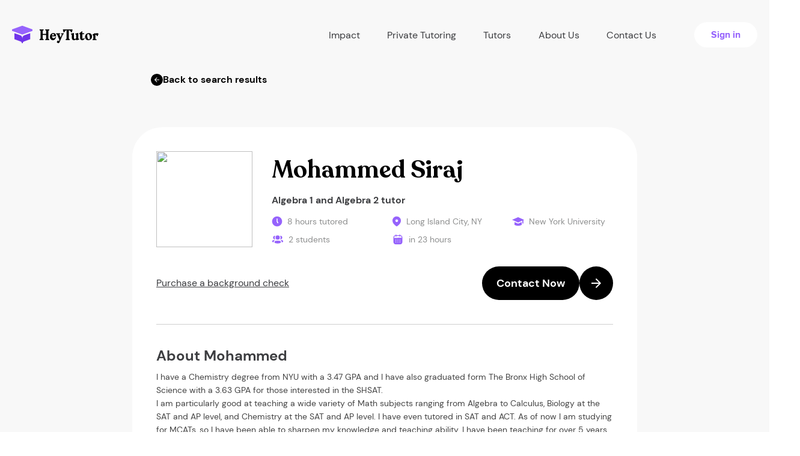

--- FILE ---
content_type: text/html; charset=UTF-8
request_url: https://heytutor.com/tutors/info/NY/Long-Island-City/ID4154-Mohammed-Siraj/
body_size: 14635
content:
<!DOCTYPE html>
<html lang="en">
<head>
    <meta charset="UTF-8">
    <meta name="viewport" content="width=device-width, initial-scale=1">
<link rel="apple-touch-icon" sizes="76x76" href="/assets/b270b13f/favicon/apple-touch-icon.png">
<link rel="shortcut icon" type="image/x-icon" href="/favicon.ico">
<link rel="icon" type="image/png" href="/assets/b270b13f/favicon/favicon-32x32.png" sizes="32x32">
<link rel="icon" type="image/png" href="/assets/b270b13f/favicon/favicon-16x16.png" sizes="16x16">
<link rel="manifest" href="/assets/b270b13f/favicon/site.webmanifest">
<link rel="mask-icon" href="/assets/b270b13f/favicon/safari-pinned-tab.svg" color="#5bbad5">
<meta name="theme-color" content="#ffffff">
<meta name="msvalidate.01" content="C7B57037BE3C58970EE882E4BBDEBA68" />
<meta name="csrf-param" content="_csrf-frontend">
<meta name="csrf-token" content="S8vblBHeW2rnSML6iWm2hnpEL9JfOablE31a7vCYpHk8g4rjUOwtWb8yksz6IoKxKi9EvSxt1KxUJBXaovTiOw==">
<title>New York University Algebra 1 and Algebra 2 tutor in Long Island City, NY</title>
<link rel="preload" as="image" href="/assets/b270b13f/img/preloader.gif">
<script>var App = {"gmapsApiKey":"AIzaSyBTg896xLfJNx97YlgYha8xXPOFqtn6BJ0","constants":{"roles":{"ROLE_TUTOR":2,"ROLE_STUDENT":1},"profile":{"MAX_TITLE_LENGTH":70},"blog":{"BLOG_BG_IMAGE_MIN_HEIGHT":180,"BLOG_BG_IMAGE_MAX_HEIGHT":1800,"BLOG_BG_IMAGE_MIN_WIDTH":180,"BLOG_BG_IMAGE_MAX_WIDTH":1800,"BLOG_BG_IMAGE_MAX_SIZE":5242880,"MAX_SHORT_DESCRIPTION_LENGTH":200}},"mailDomains":["gmail.com","aol.com","student.Alamo.edu","utexas.edu","outlook.com","hotmail.com","wsu.edu","comcast.net","mailinator.com","bondaryk.net","yahoo.com","mail.chapman.edu","uci.edu","duke.edu","gse.upenn.edu","carrollk12.org","mythicheart.com","my.uri.edu","zips.uakron.edu","icloud.com","msn.com","comcast.net","live.com","ymail.com","sbcglobal.net","citycharterschools.org","mednet.ucla.edu","bellsouth.net","verizon.net","earthlink.net","cox.net","rediffmail.com","yahoo.ca","btinternet.com","charter.net","shaw.ca","ntlworld.com","fuck","sex","shit","cunt","vagina","penis","cock","fuckk","whore","slut","bitch","venmo","paypal","gmailcom","hotmailcom","gmail"],"isGuest":true,"global":{"homeUrl":"https://heytutor.com/","dateTimeFormat":"MM/DD/YYYY H:mm","isMobile":false,"minOfferValue":17,"maxOfferValue":210,"alwaysDisplaySmallResultPopUp":true,"defaultPhoneNumberFormatted":"855-781-9042"},"stripe":{"publicKey":"pk_live_HeXgRVk6EkI0rbvTAehOkTN5"},"googleConversions":{"lead":{"action":"835106781","label":"KYmjCOivtYIBEN3vmo4D"},"phoneNumberCta":{"action":"835106781","label":"UymdCP-cgZQCEN3vmo4D"},"bookTutor":{"action":"835106781","label":"my_ICIrI6PwBEN3vmo4D","currency":"USD"}},"endpoints":{"blockedUsers":"/blocked-users/","welcomeMessageProcess":"/welcome-message-process/","search-data":"/search-data/","countUnreadNotification":"/get-count-unread-notification/","addedAccounts":"/get-added-accounts/","addSchedule":"/add-schedule/","remindLesson":"/remind-lesson/0/","paymentRefund":"/refund/0/","unverifiedStudents":"/get-unverified-students/","reviewCreate":"/review-create/","reviewUnAuthCreate":"/review-unauth-create/","reviewMarkRead":"/mark-as-read/","bookTutorPayment":"/book-tutor/payment/","bookTutorLanding":"/account/book-tutor/landing/","bookTutorComplete":"/booking-complete/","tutoringJobs":"/tutoring-jobs/","job":{"lead":"/api/job-lead/"},"student":{"paymentInfo":"/account/profile-student/payment-info/","setAvatar":"/account/profile-student/set-avatar/","checkCard":"/profile/check-card/"},"tutor":{"calcAmount":"/calc-amount/","paymentCreate":"/payment-create/","setHourlyRate":"/profile/set-hourly-rate/","editProfile":"/profile/edit-profile/","addStudent":"/add-student/0/","removeStudent":"/delete-from-list/0/","setAvatar":"/profile/set-avatar/","activeBankAccount":"/profile/active-bank-account/0/"},"chat":{"send":"/chat/send/0/","markRead":"/chat/mark-read/0/1/","getTutorData":"/get-tutor-data/0/","checkStudentCard":"/check-student-card/0/"},"TutorSearch":"/search/wizard-small/","auto":{"subject":"https://heytutor.com/api/auto/subjects/","college":"https://heytutor.com/api/auto/college/"},"smallResultPopUpHandler":"/small-result-pop-up-handler/","countSearchResult":"/count-search-result/","frontendHost":"https://heytutor.com/"}};</script><meta name="title" content="New York University Algebra 1 and Algebra 2 tutor in Long Island City, NY">
<meta name="description" content="View Mohammed Siraj’s tutor profile on HeyTutor. Mohammed is located in Long Island City, NY and can potentially tutor a variety of subjects. Meet our tutors.">
<meta name="robots" content="index,follow,noodp,noydir">
<link href="https://heytutor.com/tutors/info/NY/Long-Island-City/ID4154-Mohammed-Siraj/" rel="canonical">
<link href="/assets/minify/435c9a6d04bfd80aef75398f5d8dbf41.css?v=1738100412" rel="stylesheet">
<script>window.dataLayer = window.dataLayer || [];function gtag(){window.dataLayer.push(arguments);}
(function(w,d,s,l,i){w[l]=w[l]||[];w[l].push({'gtm.start':
new Date().getTime(),event:'gtm.js'});var f=d.getElementsByTagName(s)[0],
j=d.createElement(s),dl=l!='dataLayer'?'&l='+l:'';j.async=true;j.src=
'https://www.googletagmanager.com/gtm.js?id='+i+dl;f.parentNode.insertBefore(j,f);
})(window,document,'script','dataLayer','GTM-MCHPNV7');
var leadWizardData = {"locationName":false,"backendType":null,"isModal":1,"modalClass":"fade","form":{"leadQuestions":{"isTutoringForYou":[{"id":0,"label":"Yes, it is for me"},{"id":1,"label":"For my child"},{"id":2,"label":"For someone else"}],"howSoonMeet":[{"id":0,"label":"Today"},{"id":1,"label":"This week or sometime soon"},{"id":2,"label":"Not sure"}],"howManySessions":[{"id":0,"label":"Just 1 session "},{"id":1,"label":"On a weekly basis"},{"id":2,"label":"As needed"}],"typeTutor":[{"id":0,"label":"Beginner"},{"id":1,"label":"Intermediate"},{"id":2,"label":"Expert ($75/hr+)"}]},"subject":""}};</script>        	<!-- Start cookieyes banner -->
	<script id="cookieyes" type="text/javascript" src="https://cdn-cookieyes.com/client_data/86fc21cb0740bc45f5552de7/script.js"></script>
	<!-- End cookieyes banner -->
</head>
<body class="">
<noscript><iframe src="https://www.googletagmanager.com/ns.html?id=GTM-MCHPNV7"
height="0" width="0" style="display:none;visibility:hidden"></iframe></noscript>    <header class="header header-new">
        <div class="container-lg">
            <div class="row flex-between">
                <div class="navbar-header navbar-header--guest">
                    <!--Toggle mobile menu btn-->
                    <button id="nav-icon1" type="button" class="navbar-toggle navbar-toggle--new collapsed visible-xs visible-sm" data-toggle="collapse" data-target="#mainCollapseNav" aria-expanded="false">
                        <span></span>
                        <span></span>
                        <span></span>
                    </button>

                    <a class="navbar-brand" href="/">
                        <img src="/assets/b270b13f/img/ht-logo-header.svg" alt="HeyTutor">
                    </a>
                </div>
                <nav class="navbar main-navbar navbar-collapse navbar-collapse--new collapse" id="mainCollapseNav" aria-expanded="false">
                    <ul class="nav navbar-nav navbar-nav--new navbar-nav--guest flex-between">
                        <li class="nav-item nav-item--new">
                            <div class="dropdown-hover">
                                <a class="nav-item__link" href="#" data-prevent-default>
                                    Impact
                                    <i class="icon-collapse">
                                        <img src="/assets/b270b13f/img/menu-arrow-icon.svg" alt="arrow">
                                    </i>
                                </a>
                                <ul class="dropdown-menu">
                                    <li>
                                        <a class="dropdown-menu__item" href="/partnerships/">Partnerships & Case Studies</a>                                    </li>
                                    <li>
                                        <a class="dropdown-menu__item" href="/data-analysis/">Data Analysis</a>                                    </li>
                                    <li>
                                        <a class="dropdown-menu__item" href="/curriculum/">Curriculum</a>                                    </li>
                                </ul>
                            </div>
                        </li>

                        <li class="nav-item nav-item--new">
                            <a class="nav-item__link" href="/tutors/">Private Tutoring</a>                        </li>

                        <li class="nav-item nav-item--new">
                            <div class="dropdown-hover">
                                <a class="nav-item__link" href="#" data-prevent-default>
                                    Tutors
                                    <i class="icon-collapse">
                                        <img src="/assets/b270b13f/img/menu-arrow-icon.svg" alt="arrow">
                                    </i>
                                </a>
                                <ul class="dropdown-menu">
                                    <li>
                                        <a class="dropdown-menu__item" href="/become-a-tutor/">Create a Profile</a>                                    </li>
                                    <li>
                                        <a class="dropdown-menu__item" href="/tutoring-jobs/">Tutoring jobs</a>                                    </li>
                                </ul>
                            </div>
                        </li>

                        <li class="nav-item nav-item--new">
                            <a class="nav-item__link" href="/about-us/">About Us</a>                        </li>

                        <li class="nav-item nav-item--new">
                            <a class="nav-item__link" href="/contact-us/">Contact Us</a>                        </li>

                        <li class="nav-item nav-item--new">
                            <a class="button button-cta fw-bold fz16" href="/login/">Sign in</a>
                        </li>
                    </ul>
                </nav>
            </div>
        </div>
    </header>


    <div class="loader-message hidden">
        <div class="loader-message__item"></div>
    </div>
    <section data-scroll-wrapper >
        <div class="ht-tutor-info">
            <div class="container-md">
                                                        <a class="btn tutor-info-profile-prev-button" data-wizard=""><svg width="20" height="20" viewBox="0 0 20 20" fill="none" xmlns="http://www.w3.org/2000/svg">
<rect width="20" height="20" rx="10" fill="black"/>
<path fill-rule="evenodd" clip-rule="evenodd" d="M9.98312 14L6 10L9.98312 6L10.6343 6.64842L7.75438 9.54053L14 9.54053L14 10.4595L7.75438 10.4595L10.6343 13.3516L9.98312 14Z" fill="white"/>
</svg>
Back to search results</a>                                <div class="tutor-info-content-wrapper">
                    <div class="tutor-info-profile-content">
                        <div class="spacer s2"></div>
                        <div id="trigger" class="spacer s0"></div>
                        <div class="tutor-info-profile-wrapper">
                                                        <div class="tutor-info-profile-avatar">
                                <img class="img-responsive account-image-block__item img-circle center-block"
                                     src="https://heytutor.com/account/get-avatar/?id=9YSH8i6dGTFVt1VB9GbF-UAa4fxbML_5&size=300&updatedAt=1579717027">
                            </div>
                            <div class="tutor-info-profile-body-left">
                                <div class="item-left">
                                    <h2 class="tutor-info-profile-title main-title">Mohammed Siraj</h2>
                                    <h1 class="tutor-info-profile-subjects regular-text regular-text--bold fz16">
                                        <!-- ACCOUNT SUBJECTS -->
                                        <a href="/tutors/algebra-1/">Algebra 1</a> and <a href="/tutors/algebra-2/">Algebra 2</a> tutor                                    </h1>
                                </div>
                            </div>
                            <div class="tutor-info-profile-body-right">
                                <!--ACCOUNT TOTAL HOURS-->
                                                                    <div class="tutor-info-profile-body-item">
                                        <img src="/assets/b270b13f/img/sign-up-page/tutor-card-icons/tutor-card-icon-time.svg"
                                             alt="...">
                                        <span>8 hours tutored</span>
                                    </div>
                                
                                <!--// ACCOUNT LOCATION-->
                                                                    <div class="tutor-info-profile-body-item">
                                        <img src="/assets/b270b13f/img/sign-up-page/tutor-card-icons/tutor-card-icon-location.svg"
                                             alt="location">
                                        <span>Long Island City, NY</span>
                                    </div>
                                
                                <!--ACCOUNT COLLEGE NAME-->
                                <div class="tutor-info-profile-body-item">
                                    <img src="/assets/b270b13f/img/sign-up-page/tutor-card-icons/tutor-card-icon-education.svg"
                                         alt="education">
                                    <span class="tutor-info-profile-college-name">New York University</span>
                                </div>

                                <!--ACCOUNT RATING-->
                                
                                <!--ACCOUNT STUDENTS COUNT-->
                                                                    <div class="tutor-info-profile-body-item">
                                        <img src="/assets/b270b13f/img/tutor-info-page/icons/three-users-icon.svg"
                                             alt="calendar">
                                        <span>2 students</span>
                                    </div>
                                
                                <!--ACCOUNT AVARAGE RESPONSE TIME-->
                                                                    <div class="tutor-info-profile-body-item">
                                        <img src="/assets/b270b13f/img/tutor-info-page/icons/calendar-profile-icon.svg"
                                             alt="calendar">
                                        <span>in 23 hours</span>
                                    </div>
                                                            </div>
                        </div>
                        <div class="tutor-info-profile-footer">
                            <div class="background-check-request">
                                <!-- Background check request -->
                                                                                                            <span><a href="#" data-toggle="modal" data-target="#modalCheckStudent">Purchase a background check</a></span>
                                                                                                </div>

                                                            <button
                                        id="show-book-modal-btn"
                                        type="button"
                                        class="button button-pimary-arrow fz18 regular-text regular-text--white"
                                        data-wizard                                >
                                    <span class="button-text fw-bold">Contact Now</span>
                                    <span class="button-arrow">
                                   <img src="/assets/b270b13f/img/homepage/button-arrow.svg"
                                        alt="arrow">
                                </span>
                                </button>
                                                    </div>
                        <div class="spacer s2"></div>
                    </div>
                    <div class="tutor-info-education-content">
                        <div>
                            <div  class="wrapper">
                                                                <div class="about-tutor">
                                    <h4 class="regular-text--bold regular-text">
                                        About Mohammed                                    </h4>
                                    <p id="profile-tutor-desc">
                                        I have a Chemistry degree from NYU with a 3.47 GPA and I have also graduated form The Bronx High School of Science with a 3.63 GPA for those interested in the SHSAT. <br />
I am particularly good at teaching a wide variety of Math subjects ranging from Algebra to Calculus, Biology at the SAT and AP level, and Chemistry at the SAT and AP level. I have even tutored in SAT and ACT. As of now I am studying for MCATs, so I have been able to sharpen my knowledge and teaching ability. I have been teaching for over 5 years. If you have any questions about my experiences, feel free to contact me. I look forward to hearing back from you soon.                                     </p>
                                </div>
                                <div class="tutor-education">
                                    <div class="tutor-education-wrapper">
                                        <h4 class="regular-text regular-text--bold">
                                            Education</h4>
                                                                                    <div class="tutor-education-item">
                                                <div class="tutor-education-item-wrapper">
                                                    <svg xmlns="http://www.w3.org/2000/svg" width="20" height="20"
                                                         viewBox="0 0 20 20" fill="none">
                                                        <g clip-path="url(#clip0_2378_11186)">
                                                            <path d="M0 7.37611L3.8918 9.10386L5.637 9.88047L10 11.8176L14.363 9.88047L16.1082 9.10386L16.9808 8.71991V13.4843H18.726V7.9433L20 7.37611L10 2.93457L0 7.37611Z"
                                                                  fill="#9663FC"/>
                                                            <path d="M15.6271 16.0059L16.107 15.7703V11.0146L9.99883 13.7284L3.89062 11.0146V15.7703L4.37056 16.0059C6.11861 16.8779 8.04536 17.3318 9.99883 17.3318C11.9523 17.3318 13.879 16.8779 15.6271 16.0059Z"
                                                                  fill="#9663FC"/>
                                                        </g>
                                                        <defs>
                                                            <clipPath id="clip0_2378_11186">
                                                                <rect width="20" height="20" fill="white"/>
                                                            </clipPath>
                                                        </defs>
                                                    </svg>
                                                    <p class="tutor-education-item--university">New York University</p>
                                                </div>
                                                <div class="tutor-education-item-wrapper">
                                                    <p class="tutor-education-item--degree">Bachelors</p>
                                                    <p class="tutor-education-item--text-info">Chemistry</p>
                                                    <p class="tutor-education-item--year">2017</p>
                                                </div>
                                            </div>
                                                                            </div>

                                                                            <div class="tutor-education-awards tutor-education-wrapper">
                                            <h4 class="regular-text regular-text--bold">
                                                Awards & Honors</h4>
                                                                                            <div class="tutor-education-item">
                                                    <div class="tutor-education-item-wrapper">
                                                        <svg width="20" height="20" viewBox="0 15 24 33"
                                                             version="1.1" xmlns="http://www.w3.org/2000/svg"
                                                             xmlns:xlink="http://www.w3.org/1999/xlink">
                                                            <defs></defs>
                                                            <path d="M10.1184971,36.4800867 C10.1158783,35.5628337 10.8841952,34.7902192 11.8015155,34.7877347 C12.7205816,34.785183 13.4955463,35.5562531 13.492256,36.4698801 C13.4888985,37.3990185 12.7393161,38.1533014 11.810782,38.1619636 C10.8996395,38.1703572 10.1211159,37.3966683 10.1184971,36.4800867 M14.1231864,39.3556684 C14.6793802,39.3891757 15.2190554,39.3244442 15.5397582,38.7732866 C15.8666388,38.2115194 15.6745931,37.6998453 15.3276351,37.1953561 C15.8172172,36.8555159 16.1719645,36.450877 16.0674809,35.8244455 C15.9608486,35.1853229 15.488658,34.9108856 14.8905633,34.7592636 C15.0798559,34.1686224 15.0636058,33.6388181 14.5859762,33.2237712 C14.1006916,32.8020765 13.5751176,32.9103875 13.0215426,33.1756926 C12.7908192,32.6157385 12.4435255,32.2042504 11.8126622,32.1963268 C11.1616542,32.1881347 10.8287303,32.6352788 10.5733633,33.174954 C10.0206612,32.8950105 9.4956245,32.8128874 9.01195144,33.2311575 C8.53250876,33.6458016 8.55312346,34.1867526 8.70682714,34.7743049 C8.10544218,34.9030964 7.65997681,35.1950595 7.54454796,35.81021 C7.42488874,36.4480567 7.80333957,36.8557173 8.28754982,37.2093902 C7.92501326,37.7027327 7.75519386,38.2042674 8.06172829,38.7585138 C8.37954372,39.3332407 8.93963215,39.3774918 9.51388898,39.3601674 C9.55814006,39.984383 9.75105866,40.4718163 10.3550624,40.6895129 C10.9650424,40.9093582 11.3982867,40.5689136 11.8013812,40.2038253 C13.0102616,41.1552572 13.7920755,40.8680616 14.1231864,39.3556684 Z M4.70558925,25.720547 C5.38782141,25.7068486 6.07045646,25.7166523 6.75295721,25.7167195 C10.7918925,25.7168538 14.8308277,25.7177939 18.8697629,25.7130263 C18.9947941,25.712892 19.2167881,25.6742143 19.2281363,25.6192194 C19.2807138,25.3651282 19.3135496,25.0916981 19.2674183,24.8410315 C19.252377,24.7592443 18.9770668,24.6775241 18.8204757,24.6767855 C16.4933657,24.6663774 14.1661885,24.6696006 11.8390785,24.6697349 C11.0782822,24.6698692 10.3174859,24.669802 9.55668965,24.6699363 C7.94558766,24.6702049 6.33441853,24.6763826 4.72338369,24.6660417 C4.39979346,24.6639601 4.26636873,24.784828 4.29826442,25.1014347 C4.3049793,25.1678449 4.30457641,25.2360681 4.29833157,25.3026126 C4.26992761,25.6036408 4.39710751,25.7267247 4.70558925,25.720547 Z M18.8006936,26.8259175 C16.3057787,26.8165838 13.8107966,26.8185983 11.3158145,26.818464 C9.12286789,26.8183297 6.9299884,26.8171882 4.73710891,26.8228958 C4.61234638,26.8232316 4.39055378,26.8625808 4.37960852,26.9170385 C4.32844111,27.1718012 4.29654541,27.445567 4.34381819,27.6963007 C4.35926242,27.7782223 4.6341026,27.8585323 4.79102943,27.8592038 C7.12928614,27.8694775 9.45518747,27.8663215 11.8053967,27.8663215 L11.8053967,27.8649786 C14.1556059,27.8649786 16.5050764,27.8667916 18.8546142,27.8602782 C18.9883075,27.8598753 19.2252086,27.8122667 19.2378326,27.7506241 C19.2898058,27.4964658 19.3121663,27.2204169 19.2603946,26.9699518 C19.2442117,26.8915219 18.9616494,26.8265218 18.8006936,26.8259175 Z M4.74049993,30.0133048 C9.43903817,30.0144463 14.1375764,30.0148492 18.8361147,30.0146478 C19.2831916,30.0146478 19.3120656,29.9808048 19.3128714,29.498609 C19.3136772,28.9939855 19.2921895,28.9688718 18.8183202,28.9686704 C16.480265,28.9679318 14.1421425,28.9683346 11.8040873,28.9683346 C9.45481815,28.9684018 7.10554903,28.9679318 4.75634706,28.9688047 C4.32209554,28.968939 4.30013787,28.9970072 4.29913064,29.5000191 C4.29812341,29.9767087 4.32693026,30.0132377 4.74049993,30.0133048 Z M15.8288743,41.9952891 C15.5992252,41.5073857 15.3697777,41.0194151 15.1144778,40.4767182 C14.6408099,41.4720654 13.8655766,41.9196795 12.834372,41.9982437 C12.9475849,42.4672783 13.0532772,42.9097891 13.1612525,43.3517627 C13.4495896,44.5324407 13.736248,45.7135215 14.0321057,46.8922522 C14.0590996,46.9998917 14.147266,47.0921542 14.2069613,47.1915345 C14.2890172,47.0992049 14.4023644,47.0201707 14.4478242,46.912464 C14.6691467,46.3885016 14.871399,45.8565485 15.082515,45.3282886 C15.1302578,45.2088309 15.1865957,45.0927977 15.2487083,44.9533296 C15.9620975,45.3378238 16.6366747,45.7072767 17.3189069,46.0618897 C17.4095578,46.108961 17.5394237,46.0806242 17.6510922,46.0872719 C17.6376624,45.9852057 17.6485405,45.8717913 17.6071097,45.782752 C17.018483,44.5183394 16.4228057,43.2572171 15.8288743,41.9952891 Z M8.49837701,40.4936061 C8.4268635,40.6321342 8.37388307,40.7271498 8.32768467,40.8253214 C7.80090207,41.9463712 7.27519384,43.0679582 6.74894843,44.1892765 C6.49290992,44.7348608 6.23250674,45.2784306 5.9842575,45.8275067 C5.94934011,45.9046607 5.97277505,46.0082042 5.96914901,46.0995937 C6.06262019,46.0959677 6.16428353,46.1146351 6.24754808,46.0836795 C6.38238294,46.0336536 6.50492956,45.9508591 6.63284809,45.882233 C7.20119583,45.5775787 7.76961071,45.2729916 8.36475083,44.9541018 C8.42934801,45.1040451 8.48407431,45.2236372 8.53282436,45.3456466 C8.74420889,45.8739065 8.94860995,46.4051209 9.16885812,46.9297548 C9.21102759,47.0302766 9.31302667,47.1056847 9.38742758,47.1927096 C9.45088323,47.0977612 9.54657032,47.0109377 9.57289266,46.9066556 C9.83242291,45.879547 10.0803364,44.849551 10.3316745,43.820428 C10.4784618,43.2191773 10.6253835,42.618061 10.7779456,41.9932411 C9.72344035,41.9275695 8.96741162,41.4510814 8.49837701,40.4936061 Z M11.1514409,21.4237199 C13.0191186,21.4159306 14.8868634,21.421034 16.7545411,21.4184823 C17.1363494,21.4180123 17.1649548,21.373224 17.1640818,20.8706821 C17.1633432,20.4208521 17.1272171,20.3750566 16.737821,20.3741165 C15.8095555,20.3718334 14.88129,20.3733778 13.9530246,20.3729078 C13.0247591,20.3725049 12.0963593,20.3817043 11.1683624,20.3675359 C10.8447722,20.3625669 10.7108102,20.4849121 10.743646,20.8021232 C10.7505623,20.8686005 10.7506966,20.9367566 10.7445861,21.0033011 C10.7168536,21.3032549 10.8441678,21.4249957 11.1514409,21.4237199 Z M21.3963721,15.0021493 C16.7412792,15.0003363 12.0861191,15.0027536 7.43102614,15.0000005 C6.76900578,14.9995976 6.21549794,15.2290452 5.74767201,15.6989527 C4.0659966,17.3880817 2.38029226,19.0731817 0.691700524,20.7553943 C0.221591534,21.2236902 -0.000335363809,21.7801526 3.80363651e-07,22.4417701 C0.00282063141,28.87624 0.00114191055,35.3107099 0.00214914307,41.7451798 C0.00235058957,43.0610955 0.928064421,43.9818404 2.24384583,43.9817732 C3.08313911,43.9817061 3.92411112,43.9500118 4.76098704,43.9944643 C5.23458777,44.0196452 5.48592586,43.8838031 5.64950042,43.4291383 C5.83953162,42.9012813 6.11584907,42.4044471 6.3708132,41.8598029 C5.15911248,41.8598029 4.00690563,41.8597358 2.85476593,41.85987 C2.28762687,41.8599372 2.133386,41.6967655 2.12942422,41.1185469 C2.12915562,41.0738258 2.13593765,41.0290375 2.13593765,40.9842492 L2.13593765,22.8897871 L2.13593765,22.5076431 L2.52016329,22.5076431 C3.44896596,22.5076431 4.37783579,22.5071059 5.30650417,22.4985109 C6.56628345,22.4868941 7.48729687,21.5653435 7.49911506,20.3030797 C7.50650143,19.5197886 7.50784441,18.7328042 7.50784441,17.9495131 L7.50784441,17.1400339 C7.64214208,17.1322446 7.7388364,17.122038 7.837008,17.1219708 C12.1452101,17.1214337 16.4497861,17.1213665 20.7579882,17.1226423 C21.3307677,17.1227766 21.4899776,17.2893057 21.4899776,17.8627568 C21.4902462,25.6063604 21.489709,33.349964 21.4902462,41.0935676 C21.4903134,41.7031447 21.3297605,41.8612802 20.7130656,41.8610787 C19.5732813,41.8606087 18.4332955,41.8609444 17.2341516,41.8609444 C17.5470652,42.5258522 17.8413785,43.1267 18.1108468,43.7385601 C18.1986775,43.9378579 18.3133005,43.9878166 18.5177016,43.9854664 C19.4352233,43.974924 20.3528121,43.9819747 21.2704009,43.9805645 C22.7319625,43.9782815 23.6085233,43.1024592 23.6087248,41.6390847 C23.6099335,33.5038691 23.6099335,25.3685864 23.6100006,17.2333708 C23.6100006,15.9379354 22.6853612,15.0026193 21.3963721,15.0021493 Z"
                                                                  id="Combined-Shape-Copy-2" stroke="none"
                                                                  fill="#9663FC" fill-rule="evenodd"></path>
                                                        </svg>
                                                        <p class="tutor-education-item--university">Dean&#039;s Honors List</p>
                                                    </div>
                                                    <div class="tutor-education-item-wrapper">
                                                        <p class="tutor-education-item--year">2014</p>
                                                    </div>
                                                </div>
                                                                                    </div>
                                                                    </div>
                                <div class="tutor-subjects">
                                    <div  class="wrapper">
                                        <h4 class="regular-text regular-text--bold">Subjects</h4>
                                                                                    <div class="tutor-subjects-labels">
                                                <p class="tutor-subjects-title regular-text regular-text--bold">Math</p>
                                                <div class="tutor-subjects-container">
                                                                                                            <div class="tutor-subjects__item">Algebra 1</div>
                                                                                                            <div class="tutor-subjects__item">Algebra 2</div>
                                                                                                            <div class="tutor-subjects__item">Common Core</div>
                                                                                                            <div class="tutor-subjects__item">Calculus</div>
                                                                                                            <div class="tutor-subjects__item">Geometry</div>
                                                                                                            <div class="tutor-subjects__item">Precalculus</div>
                                                                                                            <div class="tutor-subjects__item">Statistics</div>
                                                                                                            <div class="tutor-subjects__item">Trigonometry</div>
                                                                                                    </div>
                                            </div>
                                                                                    <div class="tutor-subjects-labels">
                                                <p class="tutor-subjects-title regular-text regular-text--bold">Test Preparation</p>
                                                <div class="tutor-subjects-container">
                                                                                                            <div class="tutor-subjects__item">ACT Writing</div>
                                                                                                            <div class="tutor-subjects__item">ACT Math</div>
                                                                                                            <div class="tutor-subjects__item">ACT Reading</div>
                                                                                                            <div class="tutor-subjects__item">ACT Science</div>
                                                                                                            <div class="tutor-subjects__item">COOP/HSPT</div>
                                                                                                            <div class="tutor-subjects__item">PSAT</div>
                                                                                                            <div class="tutor-subjects__item">Regents</div>
                                                                                                            <div class="tutor-subjects__item">SAT Math</div>
                                                                                                            <div class="tutor-subjects__item">SAT Reading</div>
                                                                                                            <div class="tutor-subjects__item">SAT Writing</div>
                                                                                                    </div>
                                            </div>
                                                                                    <div class="tutor-subjects-labels">
                                                <p class="tutor-subjects-title regular-text regular-text--bold">ACT</p>
                                                <div class="tutor-subjects-container">
                                                                                                            <div class="tutor-subjects__item">ACT Writing</div>
                                                                                                            <div class="tutor-subjects__item">ACT Math</div>
                                                                                                            <div class="tutor-subjects__item">ACT Reading</div>
                                                                                                            <div class="tutor-subjects__item">ACT Science</div>
                                                                                                    </div>
                                            </div>
                                                                                    <div class="tutor-subjects-labels">
                                                <p class="tutor-subjects-title regular-text regular-text--bold">SAT</p>
                                                <div class="tutor-subjects-container">
                                                                                                            <div class="tutor-subjects__item">SAT Math</div>
                                                                                                            <div class="tutor-subjects__item">SAT Reading</div>
                                                                                                            <div class="tutor-subjects__item">SAT Writing</div>
                                                                                                    </div>
                                            </div>
                                                                                    <div class="tutor-subjects-labels">
                                                <p class="tutor-subjects-title regular-text regular-text--bold">English</p>
                                                <div class="tutor-subjects-container">
                                                                                                            <div class="tutor-subjects__item">English (K-8)</div>
                                                                                                            <div class="tutor-subjects__item">Essay Writing</div>
                                                                                                            <div class="tutor-subjects__item">Grammar</div>
                                                                                                    </div>
                                            </div>
                                                                                    <div class="tutor-subjects-labels">
                                                <p class="tutor-subjects-title regular-text regular-text--bold">Science</p>
                                                <div class="tutor-subjects-container">
                                                                                                            <div class="tutor-subjects__item">Biochemistry</div>
                                                                                                            <div class="tutor-subjects__item">Biology</div>
                                                                                                            <div class="tutor-subjects__item">Chemistry</div>
                                                                                                            <div class="tutor-subjects__item">Genetics</div>
                                                                                                            <div class="tutor-subjects__item">Organic Chemistry</div>
                                                                                                            <div class="tutor-subjects__item">Physics</div>
                                                                                                            <div class="tutor-subjects__item">Psychology</div>
                                                                                                    </div>
                                            </div>
                                                                                    <div class="tutor-subjects-labels">
                                                <p class="tutor-subjects-title regular-text regular-text--bold">Social Studies</p>
                                                <div class="tutor-subjects-container">
                                                                                                            <div class="tutor-subjects__item">Psychology</div>
                                                                                                    </div>
                                            </div>
                                                                                    <div class="tutor-subjects-labels">
                                                <p class="tutor-subjects-title regular-text regular-text--bold">Athletics</p>
                                                <div class="tutor-subjects-container">
                                                                                                            <div class="tutor-subjects__item">Bodybuilding</div>
                                                                                                            <div class="tutor-subjects__item">Fitness</div>
                                                                                                    </div>
                                            </div>
                                                                            </div>
                                </div>
                            </div>
                        </div>
                    </div>
                </div>
                <div class="tutor-info-reviews-content">

                    <div class="flex-start__center">
                        <h4 class="tab-pane__title tab-pane__title--margin-default main-title">
                            Mohammed’s Rating
                            <span>(0 ratings)</span>
                        </h4>
<!--                        <div class="rating-block rating-block--tutor-info">-->
                            <!--                            <div class="star-block star-block--star-yellow star-block--in-title-tutor-info">-->
                            <!--                                -->                            <!--                            </div>-->
<!--                        </div>-->
                    </div>

                    <div class="rating-progress">
                        <div class="tutor-info--rating-block">
                            <div class="rating-block__count">
                                <img src="/assets/b270b13f/img/tutor-info-page/icons/tutor-info-rating-star.svg"
                                     alt="star">
                                <div class="rating-block__count-wrapper">
                                    0.0                                    <div class="regular-text rating-block-subtitle">out of 5</div>
                                </div>
                            </div>
                            <div class="rating-progress__item">
                                <div class="rating-progress__item-wrapper">
                                    <h4 class="regular-text rating-progress__item-title">
                                        Articulation
                                    </h4>
                                    <div class="d-flex align-items-center">
                                        <img src="/assets/b270b13f/img/tutor-info-page/icons/tutor-info-rating-star-sm.svg"
                                             alt="star">
                                        <span class="regular-text regular-text--bold">0.0</span>
                                    </div>
                                </div>
                                <div class="progress progress--sm">
                                    <div class="progress-bar progress-bar-success" role="progressbar"
                                         aria-valuenow="94" aria-valuemin="0" aria-valuemax="100"
                                         style="width: 0%">
                                    </div>
                                </div>
                            </div>

                            <div class="rating-progress__item">
                                <div class="rating-progress__item-wrapper">
                                    <h4 class="regular-text rating-progress__item-title">Proficiency</h4>
                                    <div class="regular-text regular-text--bold">
                                        <img src="/assets/b270b13f/img/tutor-info-page/icons/tutor-info-rating-star-sm.svg"
                                             alt="star">
                                        <span class="regular-text regular-text--bold">0.0</span>
                                    </div>
                                </div>
                                <div class="progress progress--sm">
                                    <div class="progress-bar progress-bar-success" role="progressbar"
                                         aria-valuenow="84" aria-valuemin="0" aria-valuemax="100"
                                         style="width: 0%">
                                    </div>
                                </div>
                            </div>

                            <div class="rating-progress__item">
                                <div class="rating-progress__item-wrapper">
                                    <h4 class="regular-text rating-progress__item-title">Punctuality</h4>
                                    <div class="d-flex align-items-center">
                                        <img src="/assets/b270b13f/img/tutor-info-page/icons/tutor-info-rating-star-sm.svg"
                                             alt="star">
                                        <span class="regular-text regular-text--bold">0.0</span>
                                    </div>
                                </div>
                                <div class="progress progress--sm">
                                    <div class="progress-bar progress-bar-success" role="progressbar"
                                         aria-valuenow="100" aria-valuemin="0" aria-valuemax="100"
                                         style="width: 0%">
                                    </div>
                                </div>
                            </div>
                        </div>
                    </div>
                    <div class="container-profile-review">
                        <div id="pjax-container-profile-review" data-pjax-container="" data-pjax-timeout="1000">                        <div id="w0" class="list-view"><div class="empty">No results found.</div></div>                        </div>                    </div>
                </div>

                                                                                    </div>



            <div class="modal fade modal--center-page modal--tutor-info" id="modalCheckStudent" tabindex="-1"
                 role="dialog">
                <div class="modal-dialog modal-dialog--modal-sm">
                    <div class="modal-content">
                        <div class="modal-header modal-header--no-border">
                    <span class="btn-close btn-close--tutor-info" data-dismiss="modal">
                        <svg width="20" stroke-width="3" height="20" viewBox="0 0 20 20" fill="#9663fc" xmlns="http://www.w3.org/2000/svg">
                        <path stroke-width="33" fill-rule="evenodd" clip-rule="evenodd"
                              d="M15.1015 5.3233C15.3944 5.03041 15.3944 4.55553 15.1015 4.26264C14.8086 3.96975 14.3337 3.96975 14.0408 4.26264L9.68109 8.62238L5.32135 4.26264C5.02845 3.96975 4.55358 3.96975 4.26069 4.26264C3.96779 4.55553 3.96779 5.03041 4.26069 5.3233L8.62043 9.68304L4.26069 14.0428C3.96779 14.3357 3.96779 14.8105 4.26069 15.1034C4.55358 15.3963 5.02845 15.3963 5.32135 15.1034L9.68109 10.7437L14.0408 15.1034C14.3337 15.3963 14.8086 15.3963 15.1015 15.1034C15.3944 14.8105 15.3944 14.3357 15.1015 14.0428L10.7417 9.68304L15.1015 5.3233Z"
                              fill="#9663fc"/>
                        </svg>
                    </span>
                        </div>
                        <div class="modal-body text-center">
                            <p class="modal-body__text modal-body__text--tutor-info">If you would like to
                                message Mohammed Siraj, please login as a student. We do not require any
                                payment information to message our tutors.</p>
                            <a class="button button-cta fw-bold fz16" href="/login/">Login Now</a>
                        </div>
                    </div>
                </div>
            </div>

            <div class="modal fade modal--center-page modal--tutor-info modal--outline" id="modalSave" tabindex="-1"
                 role="dialog">
                <div class="modal-dialog modal-dialog--modal-lg">
                    <div class="modal-content">
                        <div class="modal-header modal-header--no-border">
                    <span class="btn-close btn-close--tutor-info" data-dismiss="modal">
                        <img src="/assets/b270b13f/img/modal-close.png" alt="...">
                    </span>
                        </div>
                        <div class="modal-body modal-body--tutor-info text-center">
                            <p class="modal-body__title modal-body__title--lg-bold modal-body__title--tutor-info">
                                School tuition is high enough... <br>save 10% on HeyTutor
                            </p>
                            <div class="flex-between__start">
                                <div class="col-xs-6">
                                    <div class="card-price card-price--primary-no-gradient card-price--sm card-price--bg-grey card-price--tutor-info">
                                        <div class="card-price__header card-price__header--bg-grey card-price__header--sm">
                                            <h2 class="card-price__title--sm text-center">Hourly</h2>
                                            <p class="card-price__subtitle--sm text-primary text-center">
                                                <span>$45 /</span>
                                                hour
                                            </p>
                                        </div>
                                        <p class="card-price__subtitle--sm card-price__subtitle--divider">with a credit
                                            card
                                            on
                                            file you get</p>
                                        <div class="card-price__body card-price__body--tutor-info card-price__body--bg-grey">
                                            <ul class="card-price__list-group card-price__list-group--tutor-info">
                                                <li class="card-price__list-group_item card-price__list-group_item--tutor-info">
                                                    No upfront costs
                                                </li>
                                                <li class="card-price__list-group_item card-price__list-group_item--tutor-info">
                                                    Pay as you go
                                                </li>
                                                <li class="card-price__list-group_item card-price__list-group_item--tutor-info">
                                                    Billed after each session
                                                </li>
                                            </ul>
                                            <button class="btn btn-lg btn-primary card-lg__button">
                                                Message Mohammed</button>
                                        </div>
                                    </div>
                                </div>
                                <div class="col-xs-6">
                                    <div class="card-price card-price--success-no-gradient card-price--sm card-price--bg-grey card-price--tutor-info">
                                        <div class="card-price__header card-price__header--bg-grey card-price__header--sm">
                                            <h2 class="card-price__title--sm text-center">Prepaid</h2>
                                            <p class="card-price__subtitle--sm text-success text-center">
                                                <span>$40 /</span>
                                                hour
                                            </p>
                                            <div class="card-price__label">
                                                <span class="text-success">10% OFF</span>
                                            </div>
                                        </div>
                                        <p class="card-price__subtitle--sm card-price__subtitle--divider">with the
                                            purchase
                                            of
                                            <strong>​10 Hours​</strong>you get</p>
                                        <div class="card-price__body card-price__body--tutor-info card-price__body--bg-grey">
                                            <ul class="card-price__list-group card-price__list-group--tutor-info">
                                                <li class="card-price__list-group_item card-price__list-group_item--tutor-info">
                                                    10% off Mohammed's rate
                                                </li>
                                                <li class="card-price__list-group_item card-price__list-group_item--tutor-info">
                                                    Use hours for any subject <br>Mohammed can teach
                                                </li>
                                                <li class="card-price__list-group_item card-price__list-group_item--tutor-info">
                                                    Unused hours never expire
                                                </li>
                                                <li class="card-price__list-group_item card-price__list-group_item--tutor-info">
                                                    Unused hours can be refunded
                                                </li>
                                            </ul>
                                            <button class="btn btn-lg btn-success card-lg__button">Purchase 10 hours
                                            </button>
                                        </div>
                                    </div>
                                </div>
                            </div>
                        </div>
                    </div>
                </div>
            </div>
        </div>
    </section>

        <div class="modal modal--dashboard fade" id="tutorBackgroundCheck">
        <div class="modal-dialog modal-dialog--bgcheck">
            <div class="modal-content modal-content--dashboard">
                <form id="background-request-form" action="/tutor/background-check-request/4154/" method="post">
<input type="hidden" name="_csrf-frontend" value="S8vblBHeW2rnSML6iWm2hnpEL9JfOablE31a7vCYpHk8g4rjUOwtWb8yksz6IoKxKi9EvSxt1KxUJBXaovTiOw==">                                <div class="modal-header">
                    <p class="modal-header__text modal-header__text--dashboard-lg">Order a background check.</p>
                    <p class="modal-header__text modal-header__text--dashboard text-center">Purchase a background check
                        on <span class="fw-semi">Mohammed Siraj</span> for <span class="fw-semi">$9</span>
                    </p>
                    <a href="#" class="btn-close btn-close--tutor-info" data-dismiss="modal">
                        <img src="/assets/b270b13f/img/modal-close.png" alt="...">
                    </a>
                </div>
                <div class="modal-body">
                    <p class="modal-body__text text-center">What does a background check screen for?</p>
                    <div class="flex-center">
                        <ul>
                            <li>National Criminal Records Check</li>
                            <li>Social Security Number Trace</li>
                            <li>Address History Trace</li>
                            <li>Sex Offender Watch List</li>
                            <li>Terrorist Watch List (OFAC)</li>
                        </ul>
                    </div>
                    <div class="flex-center">
                        <div class="btn checkbox-primary checkbox-primary--sign-up-user field-backgroundsearchrequestform-accepttermsofuse required">

<input type="hidden" name="BackgroundSearchRequestForm[acceptTermsOfUse]" value="0"><label><input type="checkbox" id="backgroundsearchrequestform-accepttermsofuse" name="BackgroundSearchRequestForm[acceptTermsOfUse]" value="1" aria-required="true"> <span class="checkbox-primary__item checkbox-primary__item--bg-white"></span>
                                <span class="checkbox-primary__text checkbox-primary__text--sign-up-user text-black fw-normal">I have read and agree to the&nbsp;</span></label>
<a target="_blank" href="/terms/" class="text-underline fz14">terms of use</a>
                                    <span>.</span>

<div class="help-block"></div>
</div>                    </div>
                </div>
                <div class="modal-footer modal-footer--dashboard">
                    <div class="modal-footer__wrapper modal-footer__wrapper--dashboard">
                        <button class="btn btn-primary" data-dismiss="modal">Cancel</button>
                        <button class="btn btn-success"
                                data-loading-text="<i class='fa fa-spinner fa-spin '></i> Processing"
                                id="confirm-background-check-payment">Request Background Check
                        </button>
                    </div>
                </div>
                </form>            </div>
        </div>
    </div>


  <footer class="footer-new bg-grey">
    <div class="wrapper bg-gray">
      <div class="container-lg">
          <div class="d-flex align-items-center justify-content-between footer-top">
            <a>
              <img src="/assets/b270b13f/img/ht-logo-header.svg" alt="HeyTutor">
            </a>
            
<form id="footer-search-subjects-select" class="footer__form" action="/search/wizard-small/" method="get">    <input type="hidden" name="LandingUrl" value="/tutors/info/NY/Long-Island-City/ID4154-Mohammed-Siraj/" />    <div class="form-group footer__form_item footer__form_item--subject selectize-dropdown-wrapper">
        <select id="footer-search-subjects" class="selectize-dropdown-new" name="subject" placeholder="Subject">

</select>    </div>
    <div class="form-group footer__form_item footer__form_item--search-btn">
        <button class="button button-primary fw-bold fz18" type="submit">Find a tutor</button>
    </div>
</form>          </div>

                <div class="wrapper-main">

            <div class="wrapper-1">
              <div class="row footer__bottom-nav">
                <div class="col-xs-12 col-md-6">
                  <div class="footer__block">
                    <div class="footer__social">
                      <h4 class="footer__block_title">Follow us</h4>
                      <div class="footer__social-container">
                        <a class="footer__social-container_link footer__social-container_link--new" href="https://www.facebook.com/heytutor/" target="_blank"><i class="fa fa-facebook"></i></a>                        <a class="footer__social-container_link footer__social-container_link--new" href="https://twitter.com/heytutor" target="_blank"><i class="fa fa-twitter"></i></a>                        <a class="footer__social-container_link footer__social-container_link--new" href="https://www.instagram.com/heytutor/" target="_blank"><i class="fa fa-instagram"></i></a>                        <a class="footer__social-container_link footer__social-container_link--new" href="https://www.linkedin.com/company/heytutor" target="_blank"><i class="fa fa-linkedin"></i></a>                        <div class="footer__contacts">
                                                  </div>
                      </div>

                                          </div>
                  </div>
                </div>
              </div>
            </div>
            <div class="wrapper-2">
              <div class="footer__block">
                <h4 class="footer__block_title" data-toggle="collapse" data-target="#about">About HeyTutor <i class="collapse-icon glyphicon glyphicon-menu-down"></i></h4>
                <div id="about" class="collapse footer__block_collapse-content">
                  <p><a class="footer__block_text" href="/about-us/">About Us</a></p>
                  <p><a class="footer__block_text" href="/brochure/">Brochure</a></p>
                  <a class="footer__block_text" href="https://support.heytutor.com/hc/en-us">Help Center</a>                </div>
              </div>
              <div class="footer__block">
                <h4 class="footer__block_title" data-toggle="collapse" data-target="#forStudents">For students <i class="collapse-icon glyphicon glyphicon-menu-down"></i></h4>
                <div id="forStudents" class="collapse footer__block_collapse-content">
                  <p><a class="footer__block_text" data-wizard>Tutors near me</a></p>
                  <p><a class="footer__block_text" href="/faq-student/">FAQ</a></p>
                  <p><a class="footer__block_text" href="/resources/blog/">Blog</a></p>
                </div>
              </div>
              <div class="footer__block footer__block-3">
                <h4 class="footer__block_title" data-toggle="collapse" data-target="#forTutors">For tutors <i class="collapse-icon glyphicon glyphicon-menu-down"></i></h4>
                <div id="forTutors" class="collapse footer__block_collapse-content">
                  <p><a class="footer__block_text" href="/tutoring-jobs/">Tutoring Jobs</a></p>
                  <p><a class="footer__block_text" href="/faq-tutor/">FAQ</a></p>
                </div>
              </div>
            </div>

            <div class="wrapper-3">
                                          <div class="footer__collapse-container">
                  <h4 class="footer__block_title" data-toggle="collapse" data-target="#category-152415091">
                    <span class="footer__block_text">Math</span>
                    <i class="collapse-icon glyphicon glyphicon-menu-down"></i>
                  </h4>
                  <div id="category-152415091" class="collapse footer__block_collapse-content">
                                          <p>
                                                  <a class="footer__block_text" href="/tutors/math/">Math</a>                                              </p>
                                          <p>
                                                  <a class="footer__block_text" href="/tutors/calculus/">Calculus</a>                                              </p>
                                          <p>
                                                  <a class="footer__block_text" href="/tutors/geometry/">Geometry</a>                                              </p>
                    
                                      </div>
                </div>
                                <div class="footer__collapse-container">
                  <h4 class="footer__block_title" data-toggle="collapse" data-target="#category-163142956">
                    <span class="footer__block_text">Test Prep</span>
                    <i class="collapse-icon glyphicon glyphicon-menu-down"></i>
                  </h4>
                  <div id="category-163142956" class="collapse footer__block_collapse-content">
                                          <p>
                                                  <a class="footer__block_text" href="/tutors/gre/">GRE</a>                                              </p>
                                          <p>
                                                  <a class="footer__block_text" href="/tutors/lsat/">LSAT</a>                                              </p>
                                          <p>
                                                  <a class="footer__block_text" href="/tutors/mcat/">MCAT</a>                                              </p>
                    
                                      </div>
                </div>
                                <div class="footer__collapse-container">
                  <h4 class="footer__block_title" data-toggle="collapse" data-target="#category-2829715508">
                    <span class="footer__block_text">Science</span>
                    <i class="collapse-icon glyphicon glyphicon-menu-down"></i>
                  </h4>
                  <div id="category-2829715508" class="collapse footer__block_collapse-content">
                                          <p>
                                                  <a class="footer__block_text" href="/tutors/chemistry/">Chemistry</a>                                              </p>
                                          <p>
                                                  <a class="footer__block_text" href="/tutors/physics/">Physics</a>                                              </p>
                                          <p>
                                                  <a class="footer__block_text" href="/tutors/organic-chemistry/">Organic Chemistry</a>                                              </p>
                    
                                      </div>
                </div>
                                <div class="footer__collapse-container">
                  <h4 class="footer__block_title" data-toggle="collapse" data-target="#category-2877597778">
                    <span class="footer__block_text">Professional</span>
                    <i class="collapse-icon glyphicon glyphicon-menu-down"></i>
                  </h4>
                  <div id="category-2877597778" class="collapse footer__block_collapse-content">
                                          <p>
                                                  <a class="footer__block_text" href="/tutors/computer/">Computer</a>                                              </p>
                                          <p>
                                                  <a class="footer__block_text" href="/tutors/microsoft-excel/">Microsoft Excel</a>                                              </p>
                                          <p>
                                                  <a class="footer__block_text" href="/tutors/java/">Java</a>                                              </p>
                    
                    <p class="hidden-xs"><a class="footer__block_title all-subject" href="/sitemap/">Browse all Subjects</a></p>                  </div>
                </div>
                            </div>
            <p class="visible-xs"><a class="btn btn-default btn-xs footer__block_button" href="/sitemap/">Browse all Subjects</a></p>                        </div>
      </div>
      <div class="container-lg">
        <span class="divider"></span>
        <div class="footer__bottom footer__bottom--new">
          <div class="footer__bottom_item footer__terms">
            <a class="footer__terms_link" href="/terms/">Terms of Use</a>
            <a class="footer__terms_link" href="/privacy-policy/">Privacy Policy</a>
            <a class="footer__terms_link" href="/district-terms/">District Terms of Use</a>
            <a class="footer__terms_link" href="/district-privacy-policy/">District Privacy Policy</a>
            <a class="footer__terms_link alone" href="https://auth.heytutor.com/login-student">District Admin Login</a>
          </div>
          <div class="footer__bottom_item">
            <p class="text-center">© 2026 HeyTutor LLC - All Rights Reserved</p>
          </div>
        </div>
      </div>
    </div>
  </footer>
<form id="zc_gad_form" style="display: none">
    <input
        type="hidden"
        id="zc_gad"
        name="zc_gad"
    />
</form>

<!-- Google Ads with Zoho CRM -->
<script type="text/javascript" src="https://crm.zoho.com/crm/javascript/zcga.js" async defer></script>

<script src="/assets/minify/0cfbb1e3b7c674f7fd865f5114567ea6.js?v=1690997583"></script>
<script>jQuery(function ($) {
jQuery(document).pjax("#pjax-container-profile-review a", {"push":false,"replace":false,"timeout":1000,"scrollTo":false,"container":"#pjax-container-profile-review"});
jQuery(document).off("submit", "#pjax-container-profile-review form[data-pjax]").on("submit", "#pjax-container-profile-review form[data-pjax]", function (event) {jQuery.pjax.submit(event, {"push":false,"replace":false,"timeout":1000,"scrollTo":false,"container":"#pjax-container-profile-review"});});
$('#background-request-form').on('afterValidate', function (e) {
    var errors = [];
    $.each($('#background-request-form .has-error .help-block'), function (key, item) {
        errors.push($(item).text());
    });
    if (errors.length) {
        toastr.error(errors.join('<br/>'));
    }
});
jQuery('#background-request-form').yiiActiveForm([{"id":"backgroundsearchrequestform-accepttermsofuse","name":"acceptTermsOfUse","container":".field-backgroundsearchrequestform-accepttermsofuse","input":"#backgroundsearchrequestform-accepttermsofuse","validate":function (attribute, value, messages, deferred, $form) {yii.validation.boolean(value, messages, {"trueValue":"1","falseValue":"0","message":"Accept Terms Of Use must be either \"1\" or \"0\".","skipOnEmpty":1});yii.validation.required(value, messages, {"message":"You must agree with Terms of Service","requiredValue":1});}}], []);
jQuery('#footer-search-subjects').selectize({"valueField":"id","labelField":"text","searchField":["text"],"onFocus":function () { this.clear(); },"onInitialize":function () { jQuery(this.$input).trigger('initialized'); },"load":function (query, callback) {
   if (!query.length) return callback();
   $.getJSON('/api/auto/subjects-selectize/', { query: query }, function (data) {
     callback(data.results ? data.results.slice(0) : data);
   }).fail(function () { callback(); }); }}); 
});</script>
<script src="https://browser.sentry-cdn.com/4.5.3/bundle.min.js" crossorigin="anonymous"></script><script>Sentry.init({
          dsn: 'https://79517471c5ed47c0862525ae5f17a467@o4504849717526528.ingest.sentry.io/4504872933130240',
          environment: 'prod'
        });</script>        <script type="text/javascript">
        $('[data-analytics="CallUs"]').click(function () {
              gtag('config', 'AW-835106781/UymdCP-cgZQCEN3vmo4D', {
                  'phone_conversion_number': '855-702-1849'
              });

            if (App.googleConversions.phoneNumberCta) {
                App.analytics.trackConversion(
                    App.googleConversions.phoneNumberCta.action,
                    App.googleConversions.phoneNumberCta.label
                );
            }
        });
    </script>
<script defer src="https://static.cloudflareinsights.com/beacon.min.js/vcd15cbe7772f49c399c6a5babf22c1241717689176015" integrity="sha512-ZpsOmlRQV6y907TI0dKBHq9Md29nnaEIPlkf84rnaERnq6zvWvPUqr2ft8M1aS28oN72PdrCzSjY4U6VaAw1EQ==" data-cf-beacon='{"version":"2024.11.0","token":"9335db79d84f40bdb83193496f39aad5","r":1,"server_timing":{"name":{"cfCacheStatus":true,"cfEdge":true,"cfExtPri":true,"cfL4":true,"cfOrigin":true,"cfSpeedBrain":true},"location_startswith":null}}' crossorigin="anonymous"></script>
<script defer src="https://static.cloudflareinsights.com/beacon.min.js/vcd15cbe7772f49c399c6a5babf22c1241717689176015" integrity="sha512-ZpsOmlRQV6y907TI0dKBHq9Md29nnaEIPlkf84rnaERnq6zvWvPUqr2ft8M1aS28oN72PdrCzSjY4U6VaAw1EQ==" data-cf-beacon='{"version":"2024.11.0","token":"9335db79d84f40bdb83193496f39aad5","r":1,"server_timing":{"name":{"cfCacheStatus":true,"cfEdge":true,"cfExtPri":true,"cfL4":true,"cfOrigin":true,"cfSpeedBrain":true},"location_startswith":null}}' crossorigin="anonymous"></script>
</body>
</html>


--- FILE ---
content_type: image/svg+xml
request_url: https://heytutor.com/assets/b270b13f/img/tutor-info-page/icons/three-users-icon.svg
body_size: 267
content:
<svg width="20" height="20" fill="none" xmlns="http://www.w3.org/2000/svg"><path fill-rule="evenodd" clip-rule="evenodd" d="M13.464 6.86a3.506 3.506 0 0 1-3.508 3.529A3.506 3.506 0 0 1 6.448 6.86a3.505 3.505 0 0 1 3.508-3.527 3.505 3.505 0 0 1 3.508 3.527zm-3.508 9.806c-2.86 0-5.3-.453-5.3-2.266 0-1.814 2.425-2.284 5.3-2.284 2.86 0 5.301.453 5.301 2.267 0 1.814-2.426 2.283-5.3 2.283zm5.007-9.742c0 .998-.298 1.928-.82 2.701a.132.132 0 0 0 .089.203c.13.023.265.036.403.04 1.369.036 2.598-.85 2.937-2.185.503-1.982-.973-3.762-2.854-3.762-.204 0-.4.022-.59.061-.026.006-.054.018-.069.041-.018.029-.004.067.014.092a4.84 4.84 0 0 1 .89 2.809zm2.268 4.336c.92.181 1.525.55 1.775 1.087.212.44.212.952 0 1.391-.383.833-1.62 1.1-2.1 1.169-.1.015-.18-.071-.169-.171.246-2.307-1.707-3.4-2.212-3.652-.022-.01-.026-.028-.024-.038.002-.008.01-.02.027-.022 1.093-.02 2.268.13 2.703.236zM5.363 9.867c.137-.003.272-.015.403-.039a.132.132 0 0 0 .089-.203 4.804 4.804 0 0 1-.82-2.701c0-1.042.325-2.013.89-2.81.018-.024.03-.062.013-.09-.015-.023-.043-.036-.068-.042a2.934 2.934 0 0 0-.591-.06c-1.88 0-3.357 1.779-2.854 3.76.34 1.335 1.569 2.221 2.938 2.185zm.133 1.178c.002.011-.002.028-.023.04-.506.251-2.459 1.345-2.213 3.65.01.1-.069.186-.168.172-.48-.069-1.717-.336-2.1-1.168a1.597 1.597 0 0 1 0-1.392c.25-.536.855-.906 1.775-1.087.435-.106 1.61-.256 2.703-.236.016.002.025.014.026.021z" fill="#9663FC"/></svg>

--- FILE ---
content_type: image/svg+xml
request_url: https://heytutor.com/assets/b270b13f/img/tutor-info-page/icons/tutor-info-rating-star-sm.svg
body_size: -75
content:
<svg width="20" height="20" viewBox="0 0 48 49" fill="none" xmlns="http://www.w3.org/2000/svg"><path d="M35.838 29.14a2.201 2.201 0 0 0-.638 1.94l1.778 9.84a2.16 2.16 0 0 1-.9 2.16c-.684.5-1.594.56-2.34.16l-8.858-4.62a2.262 2.262 0 0 0-1-.262h-.542a1.624 1.624 0 0 0-.54.18l-8.86 4.642c-.438.22-.934.298-1.42.22a2.223 2.223 0 0 1-1.78-2.542l1.78-9.84a2.238 2.238 0 0 0-.638-1.958l-7.222-7a2.16 2.16 0 0 1-.538-2.26 2.246 2.246 0 0 1 1.778-1.5l9.94-1.442a2.224 2.224 0 0 0 1.76-1.218l4.38-8.98c.104-.2.238-.384.4-.54l.18-.14c.094-.104.202-.19.322-.26l.218-.08.34-.14h.842a2.237 2.237 0 0 1 1.76 1.2l4.438 8.94c.32.654.942 1.108 1.66 1.218l9.94 1.442c.84.12 1.542.7 1.82 1.5a2.173 2.173 0 0 1-.58 2.26l-7.48 7.08z" fill="#FF983B"/></svg>